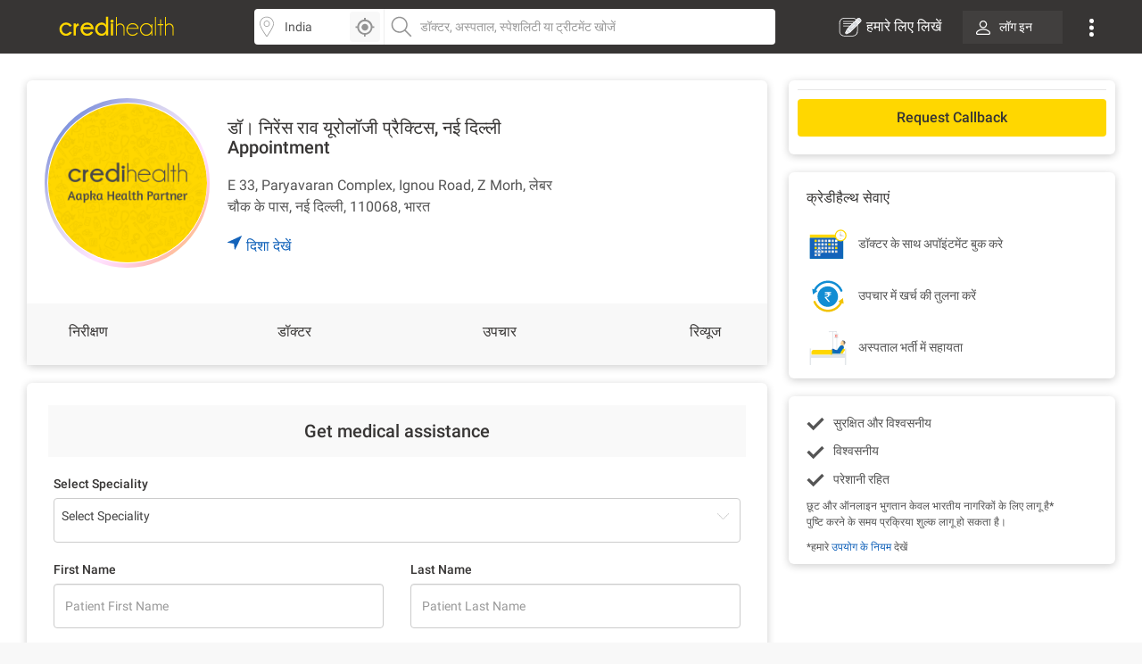

--- FILE ---
content_type: text/html; charset=utf-8
request_url: https://www.credihealth.com/hi/hospital/dr-nirens-rao-urology-practice-new-delhi/appointment
body_size: 20037
content:
<!DOCTYPE html><html lang="hi"><head><meta name="viewport" content="width=device-width, initial-scale=1.0, user-scalable=no"><title>Dr Nirens Rao Urology Practice, New Delhi, Delhi NCR में नियुक्ति बुक करें | क्रेडीहैल्थ</title><meta name="description" content="Dr Nirens Rao Urology Practice, New Delhi, Delhi NCR में नियुक्ति बुक करें। सबसे उपलब्धता भी देखें, और Credihealth वेबसाइट पर OPD जानकारी, डॉक्टर फीस और अन्य विवरण भी चेक करें।"><meta charset="UTF-8"><meta name="controller-name" content="hospitals_appointment"><link href="https://cdn.jsdelivr.net" rel="preconnect" crossorigin><link href="https://cdn.credihealth.com" rel="preconnect" crossorigin><link href="https://s3.credihealth.com" rel="preconnect" crossorigin><link rel="preload" href="https://cdn.credihealth.com/production/others/jquery-2.2.4.min.js" as="script"><script async src="https://cdn.jsdelivr.net/npm/@analytics-debugger/ga4mp@latest/dist/ga4mp.umd.min.js" type="4272ff748df75ceb700bfac7-text/javascript"></script><script type="4272ff748df75ceb700bfac7-text/javascript">
      function initGA4() {
          if (typeof ga4mp === 'function') {
              const ga4track = ga4mp(["G-HQXNFW5T2N"], {
                  user_id: undefined,
                  non_personalized_ads: true,
                  debug: true
              });
              ga4track.trackEvent('page_view');
          } else {
              console.error("ga4mp is not loaded");
          }
      }

      if (document.readyState === 'loading') {  
          document.addEventListener('DOMContentLoaded', initGA4);
      } else {  
          initGA4();
      }
    </script><link rel="manifest" href="/manifest.json"><meta name="distribution" content="Global"><meta name="theme-color" content="#ffd700"><meta property="og:site_name" content="Credihealth"><meta property="og:site" content="www.credihealth.com"><meta property="og:url" content="https://www.credihealth.com/hi/hospital/dr-nirens-rao-urology-practice-new-delhi/appointment"><meta property="og:type" content="website"><meta property="og:title" content="Dr Nirens Rao Urology Practice, New Delhi, Delhi NCR में नियुक्ति बुक करें | क्रेडीहैल्थ"><meta property="og:description" content="Dr Nirens Rao Urology Practice, New Delhi, Delhi NCR में नियुक्ति बुक करें। सबसे उपलब्धता भी देखें, और Credihealth वेबसाइट पर OPD जानकारी, डॉक्टर फीस और अन्य विवरण भी चेक करें।"><meta property="og:image" content="https://cdn.credihealth.com/production/others/credihealth-icon.png"><meta name="twitter:card" content="summary_large_image"><meta property="twitter:domain" content="credihealth.com"><meta name="twitter:site" content="@Credihealth"><meta property="twitter:url" content="https://www.credihealth.com/hi/hospital/dr-nirens-rao-urology-practice-new-delhi/appointment"><meta name="twitter:title" content="Dr Nirens Rao Urology Practice, New Delhi, Delhi NCR में नियुक्ति बुक करें | क्रेडीहैल्थ"><meta name="twitter:description" content="Dr Nirens Rao Urology Practice, New Delhi, Delhi NCR में नियुक्ति बुक करें। सबसे उपलब्धता भी देखें, और Credihealth वेबसाइट पर OPD जानकारी, डॉक्टर फीस और अन्य विवरण भी चेक करें।"><meta name="twitter:image" content="https://cdn.credihealth.com/production/others/credihealth-icon.png"><meta name="yandex-verification" content="69b33a9e477c1a3b"><meta name="msvalidate.01" content="C6AB6FC69ED2A88E20462E53770748D6"><meta name="p:domain_verify" content="53c6027da9e2542b0e0464c1286bc083"><meta property="fb:app_id" content="400600743405293"><meta property="fb:page_id" content="567313199989914"><meta name="robots" content="index, follow"><link rel="canonical" href="https://www.credihealth.com/hi/hospital/dr-nirens-rao-urology-practice-new-delhi/appointment"><link rel="alternate" href="https://www.credihealth.com/hospital/dr-nirens-rao-urology-practice-new-delhi/appointment" hreflang="en"><link rel="alternate" href="https://www.credihealth.com/hi/hospital/dr-nirens-rao-urology-practice-new-delhi/appointment" hreflang="hi"><link rel="alternate" href="https://www.credihealth.com/bn/hospital/dr-nirens-rao-urology-practice-new-delhi/appointment" hreflang="bn"><link rel="alternate" href="https://www.credihealth.com/ta/hospital/dr-nirens-rao-urology-practice-new-delhi/appointment" hreflang="ta"><link rel="alternate" href="https://www.credihealth.com/ar/hospital/dr-nirens-rao-urology-practice-new-delhi/appointment" hreflang="ar"><link rel="alternate" href="https://www.credihealth.com/mr/hospital/dr-nirens-rao-urology-practice-new-delhi/appointment" hreflang="mr"><link rel="icon" type="image/x-icon" href="/assets/credihealth-favicon-fae207338ee7b07d0593e123d3eb00e6da2c3d062d102d08785cd8475aaea857.webp"/><link rel="stylesheet" href="/assets/application-01effe493fc8680758227fd7306474b914e294bd4fc5db28319e5c5390b0033d.css" media="screen"/><script src="https://cdn.credihealth.com/production/others/jquery-2.2.4.min.js" rel="preload" type="4272ff748df75ceb700bfac7-text/javascript"></script></head><body class="center-block no-copy"><img class="main_content_img" alt="main content image" width="99999" height="99999" style="pointer-events: none; position: absolute; top: 0; left: 0; width: 99vw; height: 99vh; max-width: 99vw; max-height: 99vh;" src="[data-uri]"><div class="hideRCBPopup"></div><div id="main_top_header_container"><link rel="stylesheet" href="/assets/similar_header_left_sidebar-e4db16f7b45f92954ac14fb0814ec9ade255f92477c86219e97e7a26f840ca02.css" media="screen"/><nav class="top-header"><div class="top-header--left"><div class="top-header--left--logo"><a href="/"><img alt="Credihealth - Your Medical Assistant" width="150" src="/assets/home/credilogo-new-481da33d7dface1de305745338fadf1500c6ba7c770cbbce5b074b6c3dbfb173.svg"/></a></div></div><div class="top-header--middle"><div class="top-header--middle-search col-25 display-flex"><input placeholder="Choose City" id="locSearch" value="India" class=" form-control bg_location"><div id="location_icon_home" onclick="if (!window.__cfRLUnblockHandlers) return false; geoLocationGetter('home')" data-cf-modified-4272ff748df75ceb700bfac7-=""><img class=" " src="/assets/searchbar/detect-location-85df864a5e64d9a8a942acc5507e1c528db4d1c773e601a065951844f50d624f.svg " height="25" width="25" alt="location"></div></div><div class="top-header--middle-search col-75"><input name="q" id="txtSearch" placeholder="डॉक्टर, अस्पताल, स्पेशलिटी या ट्रीटमेंट खोजें" class=" form-control bg_search" autocomplete="off"><div style="display: none;" id="search_results" class="search-list"><div style="display:none" id="no_result"></div><div class="suggest_ul search-list-ul" id="auto_suggest_docs"></div></div></div></div><div class="top-header--right"><ul class="navbar-nav-custom"><li><a target="_blank" href="https://www.credihealth.com/blog/contribute" class=" write_for_us fs-16 color-white no-decoration "><img src='/assets/write-for-us-white-eb0326af988c88606b5d1519468bc351dd8f5a859567658f30ba878c78d6514a.svg' class="margin-r5" width="26" height="26" alt="हमारे लिए लिखें">हमारे लिए लिखें </a></li><li class="login_btn fw-500 fs-14 "><a class=" link login_bg fs-14 color-white" href="/login?locale=hi"><span class="margin-r10"><img src="https://cdn.credihealth.com/production/production/system/images/common_mobile_home/blank-img.webp" data-original='/assets/home/desktop/user-white-488ef44644828c61108d9ca7c3777a233f6122d083cfe0091c68392c2608cfc3.svg' width="16" height="16" class="lazy" alt="dropdown-arrow"/></span> लॉग इन </a></li><li class="dropdown_noti"><button class=" dropbtn"><img src='/assets/home/desktop/overflow-white-df7416b58dcae7f2459b0880fb115d4ef4a22717015f2c744489b99a541b0557.svg' height="20" width="5" alt="Dropdown"/></button><div id="myNotification" class="notification-content"><ul class="width_hover static_page padding-0"><li class="display-flex space-between align-center cursor-pointer notification_menu arrow fw-500"><a class=" notification_desktop padding-10 display-flex align-center arrow_navigation">सूचना</a></li><div class="notification_div hide_notification"><div class="bg-white text-center no-notification-div"><img class="lazy_window" src="/assets/blank-img-590c15b83d599cea0eab3c1ea6eefaa4c49f5207f35969d95606ee56d1540a8f.webp" data-original="/assets/user_notifications/no_notification-4f8d28ff5e2fad53c16ceedeb7926da648a504844bfa20d515dc58df4dac6a02.svg" alt="credihealth" width="180"/><p class="fs-16 color-555 fw-500">No New Notification</p><a class="blue-cta padding-10 fw-500 margin-b10 margin-auto login_notification" href="/users/sign_in?locale=hi">लॉग इन करें</a><span class="fw-500 fs-14 margin-0 color-black">For more Details</span></div><script type="4272ff748df75ceb700bfac7-text/javascript">
    $(document).ready(function() {
      $('#markAllRead').on('click', function(){
        $.post('/hi/user_notifications/mark_as_read')
      })
    $('.notification__content').on('click',function(){
      window.location.href= $(this).attr('data-href');

    });
    $('.back_btn').on('click',function(){
      $('.notification_container').hide("slide", {direction: "right"}, "fast");

    });
  });
  </script></div><li><a href="/about-us" class=" padding-10">हमारे बारे में</a></li><li><a href="/contact-us" class=" padding-10">संपर्क करें</a></li></ul></div></li></ul></div></nav><style>
  .margin-r5{
    margin-right: 5px;
  }
  #location_icon_home {
    position: absolute;
    right: 5px;
    top: 3px;
    background: #f8f8f8;
    border: 0;
    height: 34px;
    border-radius: 4px 4px 4px 4px;
    cursor: pointer;
    display: flex;
    padding: 5px;
    width: 34px;
  }
  #locSearch + ul.typeahead{
    margin: 0;
    border: none;
    min-width: 100%;
  }
  #locSearch + ul.typeahead li a{
    padding: 10px;
  }
  #location_icon_home img{
    width: 25px;
  }
  .top-header--middle-search:first-child {
    border-right: 0px solid #eee;
  }
  .new_offer{
    top: -10px;
    background: #ffd700;
    color: #373534;
  }
  .notification-content{
    top: 38px;
    right: -5px;
  }
  .login_btn{
    background: none;
  }
  .login_btn:hover {
    background: none;
  }
  .login_bg:hover, .services_dropdown:hover, .service_active, .promotion_offer:hover{
    background: #4c4b49;
    border-radius: 4px;
  }
  .promotion_offer.current{
    background: #4c4b49;
    border-radius: 4px;
  }
  .login_bg{
    white-space: nowrap;
    background: rgba(76,75,73,.5);
  }
  .dropdown-menu{
    top: 38px;
  }
  .services_dropdown{
    padding: 8px 15px;
  }
  #locSearch{
    border-top-left-radius: 4px;
    border-bottom-left-radius: 4px;
    border-right: 1px solid #eee;
  }
  #txtSearch{
    border-top-right-radius: 4px;
    border-bottom-right-radius: 4px;
  }
  .mega-menu-custom{
    left: -548px !important;
  }
</style><script type="4272ff748df75ceb700bfac7-text/javascript">
  $("#header_search_btn").click(function(e){
    e.preventDefault();
    if ($("#txtSearch").val() == ""){
      $("#txtSearch").focus();
      return
    }
    url = window.location.origin + '/doctors';
    url += "/" + city.toLowerCase();
    if (area != "")
    {
      url += "/" + area.toLowerCase();
    }
    url += "/" + $("#txtSearch").val().toLowerCase();
    url = url.replace(/ /g, "-");
    window.location.href = url
  })

  $(document).ready(function(){
    $('.dropdown-menu').hide();
    $('.navbar-nav-custom .dropdown').hover(function() {
      $(this).find('.dropdown-menu').first().stop(true, true).delay(250).slideDown();
    }, function() {
      $(this).find('.dropdown-menu').first().stop(true, true).delay(100).slideUp()
    });

//search code

  $('.pinsearch--bg,.allsearch--bg').on('focus',function(){
  $('body').prepend('<div class="search-overlay"></div>');
  });

  $('.pinsearch--bg,.allsearch--bg').on('focusout', function(e){
      $('.search-overlay').remove();
  });
  });
  function notification_toggle(){
  $('.notification_div').toggleClass('hide_notification');
  $('.notification_menu').toggleClass('arrow');
  $('.notification_desktop').toggleClass('arrow');
  $('.width_hover').toggleClass('large');
}
$('.notification_menu').on("click", function(){
  notification_toggle();
})
$('#txtSearch, #locSearch').click(function(){
  $('#myNotification').removeClass('display-me');
})
$(document).mouseup(function(e){
  var notif_cont = $("#myNotification");
  var menu_btn = $('.dropbtn');
  if((!notif_cont.is(e.target) && notif_cont.has(e.target).length === 0) && (!menu_btn.is(e.target) && menu_btn.has(e.target).length === 0)){
    notif_cont.removeClass('display-me');
  }
});
$('.dropbtn').on("click", function(){
  $('#myNotification').toggleClass('display-me');
  $('.notification_div').addClass('hide_notification');
  $('.notification_menu').addClass('arrow');
  $('.notification_desktop').removeClass('arrow');
  $('.width_hover').removeClass('large');
})
$('.navbar-nav-custom .dropdown').hover(function() {
  $(this).find('.dropdown-menu').first().stop(true, true).delay(250).slideDown();
  $(this).addClass('service_active');
  $('#search_results, .top-header--middle-search ul.typeahead').slideUp();
  $('#myNotification').removeClass('display-me');
  $('.services_dropdown').click();
  }, function() {
  $(this).find('.dropdown-menu').first().stop(true, true).delay(100).slideUp();
  $(this).removeClass('service_active');
});
</script></div><div class="full-width margin-auto"><link rel="stylesheet" href="/assets/hospital/desktop-f8d3c9f70c4338d6045b6d36e3f0259e463b8e93777e8d1a45e0bc8a510e8f17.css" media="screen"/><link rel="stylesheet" href="/assets/common_element-b63ade6309ced245c27347ec0b891f363ff1b578bc6934381f710abf3dc1e303.css" media="screen"/><link rel="stylesheet" href="/assets/common_doctor_loop-52d70d3e063ccef5e75d5ab6f1e057235a250734f12e62350236222768e578cb.css" media="screen"/><link rel="stylesheet" href="/assets/slick-805bbac7c03eab4e8bbbc894ddae5ecd05ca79707ad19ec79d40e1e9f916a476.css" media="screen"/><div class="white-section"><div class="padding-30 padding-b10"><div class="master-container display-flex space-between"><div class="left_section"><div class="white-section common-shadow card-border-radius margin-b20"><div class="display-flex align-center space-between padding-20"><a class="left_above story_link margin-r20" href="/hi/hospital/dr-nirens-rao-urology-practice-new-delhi/stories" title="Checkout Story"><img src="https://cdn.credihealth.com/production/system/defaults/hospital_default_logo.png" class="full-width" alt="डॉ। निरेंस राव यूरोलॉजी प्रैक्टिस, नई दिल्ली" height="180" width="180"/></a><div class="middle_above"><h1 class="fs-20 fw-500 margin-0 color-black"> डॉ। निरेंस राव यूरोलॉजी प्रैक्टिस, नई दिल्ली Appointment </h1><p class="margin-0 fs-16 margin-b20 margin-t20 width-hospital-address"> E 33, Paryavaran Complex, Ignou Road, Z Morh, लेबर चौक के पास, नई दिल्ली, 110068, भारत </p><a class="link display-flex fw-500 fs-16 GA_hosp_dir" href="https://maps.google.com/maps?f=d&daddr=28.513018,77.204114&hl=en"><img width="16" height="16" class="navigation_arrow" src="/assets/hcc/navigation-99f1265a289b49e8205e33ca41d4d54f5fc6119b0a0be8d746d18269b5c57d30.svg"/> दिशा देखें</a></div><div class="right_above"></div></div><div id="back_to_top_locator" style="margin-bottom: 10px;"></div><div class="display-flex space-between bg-grey-f8 overview-tab fw-500 fs-16" id="static-navbar"><a class="GA_hosp_ov navigation color-black padding-20" href="/hi/hospital/dr-nirens-rao-urology-practice-new-delhi">निरीक्षण</a><a class="GA_hosp_doc navigation color-black padding-20" href="/hi/hospital/dr-nirens-rao-urology-practice-new-delhi/doctors">डॉक्टर</a><a class="GA_hosp_proc navigation color-black padding-20" href="/hi/hospital/dr-nirens-rao-urology-practice-new-delhi/procedures">उपचार</a><a class="GA_hosp_review navigation color-black padding-20" href="/hi/hospital/dr-nirens-rao-urology-practice-new-delhi/reviews">रिव्यूज</a></div></div><script type="4272ff748df75ceb700bfac7-text/javascript">
  $(document).ready(function(){
    $(".rating-star").mouseenter(function(){
      $(".hover-content").fadeIn();

    });
    $(".rating-star").mouseleave(function(){
      $(".hover-content").fadeOut();

    });
        
    $('.star-ratings-css-top').width(+'%');
  })
</script><div class="white-section"><div class="white-section common-shadow card-border-radius padding-20 margin-b20"><h3 class="form--heading">Get medical assistance</h3><link rel="stylesheet" href="/assets/forms-22f0738181b4ab2aeb718207dba35726f14c5517b10bc61d2ee23b31e3751616.css" media="screen"/><link href="https://cdn.jsdelivr.net/npm/select2@4.1.0-rc.0/dist/css/select2.min.css" rel="stylesheet"/><script src="https://cdn.jsdelivr.net/npm/select2@4.1.0-rc.0/dist/js/select2.min.js" type="4272ff748df75ceb700bfac7-text/javascript"></script><div class="bg-white margin-10" id="dynamic_form_field"><form class="form appt-form jqValidate clearfix hideRCBPopup" id="validate_form_1" role="form" action="/hi/appointments" accept-charset="UTF-8" method="post"><input name="utf8" type="hidden" value="&#x2713;" autocomplete="off"/><input type="hidden" name="authenticity_token" value="paghXaeGSqYJ7yQCt4ONt9afyPTviGNpGlna8gxo6fuvipjoW-ZkxjJYV2hQ8PG5WHOXrgAf538lLba1T30Gpg" autocomplete="off"/><input value="request_callback" autocomplete="off" type="hidden" name="appointment[app_type]" id="appointment_app_type"/><input type="hidden" name="form_thanks" id="form_thanks" value="true" autocomplete="off"/><input value="0" autocomplete="off" type="hidden" name="appointment[quality]" id="appointment_quality"/><input type="hidden" name="page_category" id="page_category" value="hospital" autocomplete="off"/><input type="hidden" name="rcb_step_two" id="rcb_step_two" value="true" autocomplete="off"/><input autocomplete="off" type="hidden" name="appointment[source_channel]" id="appointment_source_channel"/><input value="false" autocomplete="off" type="hidden" name="appointment[slot_form]" id="appointment_slot_form"/><div class="step-1"><input value="1498" autocomplete="off" type="hidden" name="appointment[nc_hcc_id]" id="appointment_nc_hcc_id"/><p class="common-form-p-desktop">Select Speciality</p><select class="GA_ba_doc next-custom-form form-control doctor_search required spec_search" name="appointment[speciality_id]" id="appointment_speciality_id"><option value="">Select Speciality</option><option value="627">Pediatric Surgery</option><option value="637">Urology</option><option value="638">Renal Transplantation</option></select><input value="Delhi NCR" autocomplete="off" type="hidden" name="appointment[op_city]" id="appointment_op_city"/><div id="custom_form_patient"><div id="desktop_form_master"><input autocomplete="off" type="hidden" name="appointment[patient_attributes][phone_no]" id="appointment_patient_attributes_phone_no"/><input id="appointment_patient_attributes_country_code" autocomplete="off" type="hidden" value="+91" name="appointment[patient_attributes][country_code]"/><div class="row margin-t20"><div class="col-md-6 col-sm-12 col-xs-12"><p class="common-form-p-desktop">First Name</p><input placeholder="Patient First Name" maxlength="30" class="form-control jqName" size="30" name="appointment[patient_attributes][firstname]" id="appointment_patient_attributes_firstname"/></div><div class="col-md-6 col-sm-12 col-xs-12"><p class="common-form-p-desktop">Last Name</p><input placeholder="Patient Last Name" maxlength="30" class="form-control jqLastName" size="30" name="appointment[patient_attributes][lastname]" id="appointment_patient_attributes_lastname"/></div></div><div class="row margin-t20"><p class="common-form-p-desktop col-md-6" style="padding-left: 15px;">Contact Number</p><p class="common-form-p-desktop col-md-6" id="desktop-label-email" style="padding-left: 15px;">Email ID</p><div class="col-md-6 col-sm-12 col-xs-12 padding-l0 position-relative"><input placeholder="Mobile Number" class="full-width form-control numbers_only jqField mobile_num fee_update" maxlength="10" style="border-left: 0px;" pattern="[0-9]{10}" data-message="Please enter your phone number" data-message_number="Please enter a &lt;em&gt;valid&lt;/em&gt; Phone number." data-fieldtype="number" size="10" name="appointment[patient_attributes][phone_number]" id="appointment_patient_attributes_phone_number"/><div id="crediplus_user"><img src="/assets/credi-plus-3070e196213ed5579dd9c6b90611c93a4f534ff61a23cc53eab0be0a5ee0b0c3.svg " alt="crediplus" title="Crediplus Member" class=""></div></div><div class="col-sm-6 col-xs-12"><input placeholder="यूज़र ईमेल" class="form-control email_only myform jqEmail" type="email" name="appointment[patient_attributes][email]" id="appointment_patient_attributes_email"/></div></div></div></div></div><div class="clear"></div><div class="btn_bottom margin-t30"><div class="display-flex" style="justify-content: center;"><input type="submit" name="commit" value="SUBMIT" class="yellow-cta grad_yellow_cta submit-appointment-button font-inherit btn_form_submit submit_ab_test" data-disable-with="PLEASE WAIT..."/></div><div class="display-flex align-center justify-center color-grey-cc padding-t10"><img class="margin-r5" src="/assets/procedure_icon/lock-49ba9d3fe3fca6604c3565e6cdd2e968a866405900777e786baf132fc1a80530.svg" width="18" height="18" alt="Get Cost Estimate"/>सुरक्षित</div></div></form><div id="apt_thanks_msg"></div><style>
  #number-error{position: absolute;}
</style><script type="4272ff748df75ceb700bfac7-text/javascript">
$(document).ready(function() {
  if (false && (params.page || params.available_today)) {
    $(document).ajaxComplete(initializePhoneInputs);
  } else {
    initializePhoneInputs();
  }

  observeDialCodeChanges();

  $(document).on('click', '.country-list li', clearPhoneInput);
  $(document).on('click', '[class*="countrylist"] .flag-container', function() {
    $('.iti-container').css("z-index", "99999");
  });
});

function initializePhoneInputs() {
  $(".inline_phone_no_field, #appointment_patient_attributes_phone_number, .phone_no_2").intlTelInput({
    initialCountry: "us",
    separateDialCode: true,
    preferredCountries: ["in", "bd", "af", "np", "ng", "za", "et", "lk", "ua"]
  });
}

function observeDialCodeChanges() {
  var targetNode = document.querySelector('.selected-dial-code');
  if (targetNode) {
    handleDialCodeChange(targetNode.innerText);
  }
  if (targetNode) {
    var observer = new MutationObserver(function(mutationsList) {
      mutationsList.forEach(function(mutation) {
        if (mutation.type === 'childList' || mutation.type === 'characterData') {
          handleDialCodeChange(targetNode.innerText);
        }
      });
    });
    observer.observe(targetNode, {
      childList: true,
      subtree: true,
      characterData: true
    });
  }
}

function handleDialCodeChange(code) {
  var form = $('.selected-dial-code').closest("form");
  var countryCodeField = form.find("input[name*='[country_code]']");
  var phoneField = form.find("input[name*='[phone_number]'], input[name*='[phone_no]']");
  var emailField = form.find("input[name*='[email]']");
  var mobileNumField = form.find(".mobile_num");

  countryCodeField.val(code);
  updateFieldRequirements(code, mobileNumField, emailField);
  applyPhoneNumberValidation(phoneField, code);
}

function updateFieldRequirements(code, mobileNumField, emailField) {
  if (code === "+91") {
    setFieldAttributes(mobileNumField, 10, 10, ".{10}");
    hideEmailField(emailField);
  } else {
    setFieldAttributes(mobileNumField, 5, 15, ".{5,15}");
    showEmailField(emailField);
  }
}

function setFieldAttributes(field, minLength, maxLength, pattern) {
  field.attr({
    minlength: minLength,
    maxlength: maxLength,
    pattern: pattern
  });
}

function hideEmailField(emailField) {
  emailField.val("support@credihealth.com")
    .removeAttr('required')
    .parent().addClass("hide");
  $("#desktop-label-email").css("visibility", "hidden");
}

function showEmailField(emailField) {
  emailField.val("")
    .prop('required', true)
    .parent().removeClass("hide");
  $("#desktop-label-email").css("visibility", "visible");
}

function applyPhoneNumberValidation(phoneField, code) {
  phoneField.off('keyup').on('keyup', function() {
    this.value = this.value.replace(/[^0-9]/g, '');
    if (code === "+91") {
      this.value = this.value.replace(/^([0-5])/, '');
    }
  });
}

function clearPhoneInput() {
  $("input[name*='[phone_number]'], input[name*='[phone_no]']").val("");
}

</script><style> .intl-tel-input { width: 100%; } </style></div><script type="4272ff748df75ceb700bfac7-text/javascript">
  $(document).ready(function(){
    $('.datepicker').css('display','none');
    $('.doctor_search').select2();

    $('#dont_know_doctor').on('click',function(){
      if($(this).is(':checked')){
        $('.doctor_dropdown').addClass('hide-it');
        $('#appointment_doctor_id').val('').trigger('change');
        $('.speciality_dropdown').removeClass('hide-it');
        $('#appointment_app_type').val('request_callback');
      }else{
        $('.doctor_dropdown').removeClass('hide-it');
        $('.speciality_dropdown').addClass('hide-it');
        $('#appointment_app_type').val('opd').trigger('change');
        $('#appointment_speciality_id').val('').trigger('change');
      }
    });

    $('.select_option').on('change',function(){
      if($(this).val() != ''){
        $('.submit-btn').removeClass('disabled');
      } 
    });

    $('.select_option2').on('keyup',function(){
      if($(this).val() != ''){
        $('.submit-btn').removeClass('disabled');
      } 
    });

    $('#inlinedatepicker_dob').on('change',function(){
      if($('#inlinedatepicker_dob').val() != ""){
        $('label#inlinedatepicker_dob-error').hide();
        $(this).removeClass('error');
      }
    });

    $('#inlinedatepicker_dob').datepicker({  maxDate: 0, startView: 2, dateFormat: 'dd-mm-yy',
      autoclose: true,
      changeMonth: true,
      changeYear: true,
      yearRange: "-100:+0",
      maxDate: 0  
    });

    $('#inlinedatepicker_dob').on('changeDate', function(){
      $(this).datepicker('hide');
    });

    
  });
</script><script src="https://cdn.credihealth.com/production/others/jquery-ui.min.js" defer="defer" type="4272ff748df75ceb700bfac7-text/javascript"></script><script src="/assets/slickjs_form_form_calendar-f8f12c0b9586558ab197d76a982d9a3984fd049878c170545c364c9a5988b1ce.js" type="4272ff748df75ceb700bfac7-text/javascript"></script></div></div></div><div class="right_section "><link rel="stylesheet" href="/assets/slick-805bbac7c03eab4e8bbbc894ddae5ecd05ca79707ad19ec79d40e1e9f916a476.css" media="screen"/><div class="white-section common-shadow card-border-radius padding-10 margin-b20" id="btn_section"><div class="sidebar_bottom_bar margin-b10"><div class="non-contracted_alert fs-14 padding-10 margin-b10 border-radius-6"> हम इस समय डॉ। निरेंस राव यूरोलॉजी प्रैक्टिस, नई दिल्ली के लिए अपॉइंटमेंट बुक करने में सक्षम नहीं हैं। </div></div><div class="margin-t10 margin-b10"><a class="cta_button yellow-cta no-decoration border-radius" href="/hi/hospital/dr-nirens-rao-urology-practice-new-delhi/appointment">Request Callback</a></div><div id="static-navbar-button"></div></div><div class="white-section common-shadow padding-20 padding-b10 margin-b20 card-border-radius"><h3 class="fs-16 fw-500 margin-0 margin-b20 color-black">क्रेडीहैल्थ सेवाएं</h3><div class="margin-b10"><img src="/assets/new_hospital/book-doctor-appointment-2ac330e75c923fe31ea45d48a6bef4161d794a607420f9cda64fe66e46458e5f.svg"/><span class="color-555 margin-l10 fs-14">डॉक्टर के साथ अपॉइंटमेंट बुक करे</span></div><div class="margin-b10"><img src="/assets/new_hospital/compare-treatment-cost-487cbe2f2284b32bad6e074acd459151a0ea94d4e1f3e21935dc844fb013c876.svg"/><span class="color-555 margin-l10 fs-14">उपचार में खर्च की तुलना करें</span></div><div class="margin-0"><img src="/assets/new_hospital/patient-2dd8120fcc079d8b331034237ad0e30bfd9546a91321a6a9adb4dd5072d64651.svg"/><span class="color-555 margin-l10 fs-14">अस्पताल भर्ती में सहायता</span></div></div><div class="white-section common-shadow padding-20 padding-b10 margin-b20 card-border-radius render_benefits"><div class="display-flex flex-column"><p class="fw-500 margin-r20 mobile_spacing"><img width="20" height="20" src="/assets/book-appointment/tick-c887efa7420a57e3c69bf71cec1fba3acae344abdf548cdc51c3b7a34c4eb927.svg"/><span class="padding-l10">सुरक्षित और विश्वसनीय</span></p><p class="fw-500 margin-r20 mobile_spacing"><img width="20" height="20" src="/assets/book-appointment/tick-c887efa7420a57e3c69bf71cec1fba3acae344abdf548cdc51c3b7a34c4eb927.svg"/><span class="padding-l10">विश्वसनीय</span></p><p class="fw-500 margin-r20 mobile_spacing"><img width="20" height="20" src="/assets/book-appointment/tick-c887efa7420a57e3c69bf71cec1fba3acae344abdf548cdc51c3b7a34c4eb927.svg"/><span class="padding-l10">परेशानी रहित</span></p></div><p class="fw-500 fs-12 margin-b0">छूट और ऑनलाइन भुगतान केवल भारतीय नागरिकों के लिए लागू है*</p><p class="fw-500 fs-12 margin-t0">पुष्टि करने के समय प्रक्रिया शुल्क लागू हो सकता है।</p><p class="margin-0 fs-12">*हमारे <a class="link" target="_blank" href="/hi/terms-of-usage">उपयोग के नियम</a> देखें</p></div><style>
    .get-ce-div{
      cursor: pointer;
    }
    #sidebar_campaign .slick-prev,
    #sidebar_campaign .slick-next{
      font-size: 0;
      background: #fff;
      border: 0;
      padding: 0;
      box-shadow: 0 0 2px 0 rgba(0,0,0,0.1);
      border-radius: 50%;
      padding: 5px;
      position: absolute;
      z-index: 11;
      top: 50%;
      transform: translateY(-50%);
    }
    #sidebar_campaign .slick-prev{
      left: 10px;
    }
    #sidebar_campaign .slick-next{
      right: 10px;
    }
    #sidebar_campaign .slick-disabled{
      background: #f8f8f8;
    }
    #sidebar_campaign .slick-prev:before,
    #sidebar_campaign .slick-next:before {
      background-image: url('/assets/right-arrow-c5d7a1b15f3bb46662c1b2695cefa7dfceef65a9258462eb692e450847b8e509.svg');
      background-size: 100%;
      display: inline-block;
      width: 24px; 
      height: 24px;
      content:"";
      background-repeat: no-repeat;
      cursor: pointer;
    }
    #sidebar_campaign .slick-prev:before {
      transform: rotate(180deg);
    }
    #sidebar_campaign .slick-current{
      /*background: #1363ba;*/
      color: #fff !important;
      font-weight: 500;
      outline: none;
    }
    #sidebar_campaign .slick-slide{
      height: auto;
    }
    #sidebar_campaign .slick-track{
      display: flex;
      justify-content: center;
    }
    #sidebar_campaign .slick-dots{
      position: absolute;
      bottom: 10px;
      left: 50%;
      transform: translateX(-60%);
    }
    #sidebar_campaign .slick-dots li {
      position: relative;
      display: inline-block;
      width: 20px;
      height: 20px;
      margin: 0 5px;
      padding: 0;
      cursor: pointer;
    }

    #sidebar_campaign .slick-dots li button {
      font-size: 0;
      line-height: 0;
      display: block;
      width: 20px;
      height: 20px;
      padding: 5px;
      cursor: pointer;
      color: transparent;
      border: 0;
      outline: none;
      background: transparent;
    }

    #sidebar_campaign .slick-dots li button:before {
      content: '•';
      font-size: 50px;
      line-height: 20px;
      position: absolute;
      top: 0;
      left: 0;
      width: 20px;
      height: 20px;
      text-align: center;
      color: black;
    }
    #sidebar_campaign .slick-dots li.slick-active button:before{
      color: #fff !important;
    }
  </style><script src="/assets/slickjs_form_form_calendar-f8f12c0b9586558ab197d76a982d9a3984fd049878c170545c364c9a5988b1ce.js" type="4272ff748df75ceb700bfac7-text/javascript"></script><script type="4272ff748df75ceb700bfac7-text/javascript">
    $('.get-ce').on('click',function(){
      var data = $(this).attr('data-value');
      $.ajax({
        type: 'GET',
        url: '/hi/hospital/dr-nirens-rao-urology-practice-new-delhi/quote',
        async: false,
        data: {hcc_id: data, utm_source: ''},
      })
    })
    $('#sidebar_campaign').slick({ 
      slidesToShow: 1,  
      slidesToScroll: 1,  
      focusOnSelect: true,  
      arrows: true, 
      infinite: true,  
      mobileFirst: true,  
      swipeToSlide: true,
      autoplay: true,
      dots: true
    });
    $('#sidebar_campaign').find('a').removeClass('hide-me');
  </script></div></div></div><script type="application/ld+json">
    {
      "@context": "http://schema.org/",
      "@type": "Hospital",
      "name":"डॉ। निरेंस राव यूरोलॉजी प्रैक्टिस, नई दिल्ली",
      "url": "https://www.credihealth.com/hi/hospital/dr-nirens-rao-urology-practice-new-delhi/appointment",
      "currenciesAccepted": "INR",
      "image":"https://cdn.credihealth.com/production/system/defaults/hospital_default_logo.png",
      "logo": "https://cdn.credihealth.com/production/system/defaults/hospital_default_logo.png",
      "medicalSpecialty": "Single Speciality",
      "telephone": "+91-801-099-4994 Ext: 1498",
      "description": " डॉ। निरेंस राव यूरोलॉजी अभ्यास, नई दिल्ली। 
",
      "priceRange": "INR 500 to INR 900",
      "geo":
          {
            "@type": "GeoCoordinates",
            "latitude": "28.513018",
            "longitude": "77.204114"
          },
      "maximumAttendeeCapacity": null,
      "paymentAccepted":"",

      "address": {
        "@type": "PostalAddress",
        "streetAddress": "E 33, Paryavaran Complex, Ignou Road, Z Morh, लेबर चौक के पास, , नई दिल्ली",
        "addressLocality": "",
        "addressRegion": "नई दिल्ली",
        "postalCode": "110068",
        "addressCountry": "IN"
      },
      "aggregateRating":{
        "@type":"AggregateRating",
        "ratingValue":"4.0",
        "reviewCount":"100",
        "bestRating": "5.0",
        "worstRating" : "1.0"
      },
      "member": []
    }
  </script><script src="/assets/slickjs_form_form_calendar-f8f12c0b9586558ab197d76a982d9a3984fd049878c170545c364c9a5988b1ce.js" type="4272ff748df75ceb700bfac7-text/javascript"></script><script type="4272ff748df75ceb700bfac7-text/javascript">
$('.get-cost-estimate').on('click',function(){
  var data = $(this).attr('data-value');
  $.ajax({
    type: 'GET',
    url: '/hi/hospital/dr-nirens-rao-urology-practice-new-delhi/quote',
    data: {hcc_id: data}
  })
})
$('.centers').bind('change', function () {
    var url = $(this).val();
    if (url != '') {
      window.location = url;
    }
    return false;
});
// Sticky
$(window).scroll(function (event) {
    var scroll = $(window).scrollTop();
    $('.sticky-tab').toggleClass('sticky',
    scroll >= $('#static-navbar').offset().top,
     $(".appointment-navbar-button").addClass("hide-me")
    );
    var current_postion = document.getElementById("btn_section").getBoundingClientRect().top + document.getElementById("btn_section").getBoundingClientRect().height - 60;
    if(current_postion < 0){
      $('.appointment-navbar-button').removeClass('hide-me');
    }
    else{
      $('.appointment-navbar-button').addClass('hide-me');
    }
});

$(window).scroll();
$(document).ready(function () {
    $('.slick-multiple').slick({
      slidesToShow: 1,  
      slidesToScroll: 1,  
      focusOnSelect: true,  
      arrows: true, 
      infinite: true,  
      mobileFirst: true,  
      swipeToSlide: true,
      autoplay: true,
      dots: true
    })
    $('.slick-multiple').find('a').removeClass('hide-me');
  $(".offer-btn").click(function(){
    var data = "<div class=\"modal fade hideRCBPopup\" id=\"new_appt_popup\" tabindex=\"-1\" role=\"dialog\" aria-labelledby=\"myModalLabel\">\n  <div class=\"modal-dialog\" role=\"document\">\n    <div class=\"modal-content\">      \n      <div class=\"modal-body offer_request\">\n        <!-- Heading -->\n        <div class=\"boxheading\">\n          <h4 class=\"margin-0 fs-16 fw-500\">\n            Please fill the below details to avail this offer\n          <\/h4>\n          <button type=\"button\" class=\"close custom-close\" data-dismiss=\"modal\" aria-hidden=\"true\">\n            <img src=\'/assets/cross-93c56112a883f212a2320bf51f94e97f05fb381d20f47180bdfc10a9369c8235.svg\' alt=\"close\" width=\"20\" height=\"20\">\n          <\/button>\n        <\/div>\n        <!-- Heading -->\n        <form class=\"form request_callback appt-form jqValidate clearfix\" id=\"new_appointment\" role=\"form\" action=\"/hi/appointments\" accept-charset=\"UTF-8\" data-remote=\"true\" method=\"post\"><input name=\"utf8\" type=\"hidden\" value=\"&#x2713;\" autocomplete=\"off\" />\n            <input value=\"profile_hospitals\" autocomplete=\"off\" type=\"hidden\" name=\"appointment[source_channel]\" id=\"appointment_source_channel\" />\n            <input value=\"hospital_offers\" autocomplete=\"off\" type=\"hidden\" name=\"appointment[source]\" id=\"appointment_source\" />\n            <input value=\"request_callback\" autocomplete=\"off\" type=\"hidden\" name=\"appointment[app_type]\" id=\"appointment_app_type\" />\n            <input autocomplete=\"off\" type=\"hidden\" name=\"appointment[is_contracted]\" id=\"appointment_is_contracted\" />\n\n            \n            <input type=\"hidden\" name=\"op_city\" id=\"op_city\" value=\"India\" autocomplete=\"off\" />\n            \n              <input autocomplete=\"off\" type=\"hidden\" name=\"appointment[patient_attributes][phone_no]\" id=\"appointment_patient_attributes_phone_no\" />\n\n              <div class=\"display-flex space-between margin-b20\">\n               <div class=\"half\">\n                <p class=\"common-form-p-desktop margin-0 text-left\">First Name<\/p>\n                <input class=\"input-field jqName required full-width padding-10 jqName\" type=\"text\" name=\"appointment[patient_attributes][firstname]\" id=\"appointment_patient_attributes_firstname\" />\n               <\/div>\n               <div class=\"half\">\n                <p class=\"common-form-p-desktop margin-0 text-left\">Last Name<\/p>\n                <input class=\"input-field jqLastName full-width required padding-10 jqLastName\" type=\"text\" name=\"appointment[patient_attributes][lastname]\" id=\"appointment_patient_attributes_lastname\" />\n               <\/div>           \n              <\/div>\n\n              <div class=\"display-flex space-between  margin-b20\">\n                  <div class=\"half\">\n                     <p class=\"common-form-p-desktop margin-0 text-left\">Mobile Number<\/p>\n                     <div class=\"flex-between\" >\n                      <select class=\"form-control input-field jqField country_code full-width  serv-select\" data-message=\"Please choose your country code\" name=\"appointment[patient_attributes][country_code]\" id=\"appointment_patient_attributes_country_code\"><option value=\"\">Select Country<\/option>\n<option value=\"+93\">+93 (Afghanistan)<\/option>\n<option value=\"+355\">+355 (Albania)<\/option>\n<option value=\"+213\">+213 (Algeria)<\/option>\n<option value=\"+1684\">+1684 (American Samoa)<\/option>\n<option value=\"+376\">+376 (Andorra)<\/option>\n<option value=\"+244\">+244 (Angola)<\/option>\n<option value=\"+1264\">+1264 (Anguilla)<\/option>\n<option value=\"+672\">+672 (Antarctica)<\/option>\n<option value=\"+1268\">+1268 (Antigua and Barbuda)<\/option>\n<option value=\"+54\">+54 (Argentina)<\/option>\n<option value=\"+374\">+374 (Armenia)<\/option>\n<option value=\"+297\">+297 (Aruba)<\/option>\n<option value=\"+61\">+61 (Australia)<\/option>\n<option value=\"+43\">+43 (Austria)<\/option>\n<option value=\"+994\">+994 (Azerbaijan)<\/option>\n<option value=\"+1242\">+1242 (Bahamas)<\/option>\n<option value=\"+973\">+973 (Bahrain)<\/option>\n<option value=\"+880\">+880 (Bangladesh)<\/option>\n<option value=\"+1246\">+1246 (Barbados)<\/option>\n<option value=\"+375\">+375 (Belarus)<\/option>\n<option value=\"+32\">+32 (Belgium)<\/option>\n<option value=\"+501\">+501 (Belize)<\/option>\n<option value=\"+229\">+229 (Benin)<\/option>\n<option value=\"+1441\">+1441 (Bermuda)<\/option>\n<option value=\"+975\">+975 (Bhutan)<\/option>\n<option value=\"+591\">+591 (Bolivia)<\/option>\n<option value=\"+387\">+387 (Bosnia and Herzegovina)<\/option>\n<option value=\"+267\">+267 (Botswana)<\/option>\n<option value=\"+55\">+55 (Brazil)<\/option>\n<option value=\"+246\">+246 (British Indian Ocean Territory)<\/option>\n<option value=\"+1284\">+1284 (British Virgin Islands)<\/option>\n<option value=\"+673\">+673 (Brunei)<\/option>\n<option value=\"+359\">+359 (Bulgaria)<\/option>\n<option value=\"+226\">+226 (Burkina Faso)<\/option>\n<option value=\"+257\">+257 (Burundi)<\/option>\n<option value=\"+855\">+855 (Cambodia)<\/option>\n<option value=\"+237\">+237 (Cameroon)<\/option>\n<option value=\"+1\">+1 (Canada)<\/option>\n<option value=\"+238\">+238 (Cape Verde)<\/option>\n<option value=\"+1345\">+1345 (Cayman Islands)<\/option>\n<option value=\"+236\">+236 (Central African Republic)<\/option>\n<option value=\"+235\">+235 (Chad)<\/option>\n<option value=\"+56\">+56 (Chile)<\/option>\n<option value=\"+86\">+86 (China)<\/option>\n<option value=\"+61\">+61 (Christmas Island)<\/option>\n<option value=\"+61\">+61 (Cocos Islands)<\/option>\n<option value=\"+57\">+57 (Colombia)<\/option>\n<option value=\"+269\">+269 (Comoros)<\/option>\n<option value=\"+682\">+682 (Cook Islands)<\/option>\n<option value=\"+506\">+506 (Costa Rica)<\/option>\n<option value=\"+385\">+385 (Croatia)<\/option>\n<option value=\"+53\">+53 (Cuba)<\/option>\n<option value=\"+599\">+599 (Curacao)<\/option>\n<option value=\"+357\">+357 (Cyprus)<\/option>\n<option value=\"+420\">+420 (Czech Republic)<\/option>\n<option value=\"+243\">+243 (Democratic Republic of the Congo)<\/option>\n<option value=\"+45\">+45 (Denmark)<\/option>\n<option value=\"+253\">+253 (Djibouti)<\/option>\n<option value=\"+1767\">+1767 (Dominica)<\/option>\n<option value=\"+1809\">+1809 (Dominican Republic)<\/option>\n<option value=\"+670\">+670 (East Timor)<\/option>\n<option value=\"+593\">+593 (Ecuador)<\/option>\n<option value=\"+20\">+20 (Egypt)<\/option>\n<option value=\"+503\">+503 (El Salvador)<\/option>\n<option value=\"+240\">+240 (Equatorial Guinea)<\/option>\n<option value=\"+291\">+291 (Eritrea)<\/option>\n<option value=\"+372\">+372 (Estonia)<\/option>\n<option value=\"+251\">+251 (Ethiopia)<\/option>\n<option value=\"+500\">+500 (Falkland Islands)<\/option>\n<option value=\"+298\">+298 (Faroe Islands)<\/option>\n<option value=\"+679\">+679 (Fiji)<\/option>\n<option value=\"+358\">+358 (Finland)<\/option>\n<option value=\"+33\">+33 (France)<\/option>\n<option value=\"+689\">+689 (French Polynesia)<\/option>\n<option value=\"+241\">+241 (Gabon)<\/option>\n<option value=\"+220\">+220 (Gambia)<\/option>\n<option value=\"+995\">+995 (Georgia)<\/option>\n<option value=\"+49\">+49 (Germany)<\/option>\n<option value=\"+233\">+233 (Ghana)<\/option>\n<option value=\"+350\">+350 (Gibraltar)<\/option>\n<option value=\"+30\">+30 (Greece)<\/option>\n<option value=\"+299\">+299 (Greenland)<\/option>\n<option value=\"+1473\">+1473 (Grenada)<\/option>\n<option value=\"+1671\">+1671 (Guam)<\/option>\n<option value=\"+502\">+502 (Guatemala)<\/option>\n<option value=\"+441481\">+441481 (Guernsey)<\/option>\n<option value=\"+224\">+224 (Guinea)<\/option>\n<option value=\"+245\">+245 (Guinea-Bissau)<\/option>\n<option value=\"+592\">+592 (Guyana)<\/option>\n<option value=\"+509\">+509 (Haiti)<\/option>\n<option value=\"+504\">+504 (Honduras)<\/option>\n<option value=\"+852\">+852 (Hong Kong)<\/option>\n<option value=\"+36\">+36 (Hungary)<\/option>\n<option value=\"+354\">+354 (Iceland)<\/option>\n<option selected=\"selected\" value=\"+91\">+91 (India)<\/option>\n<option value=\"+62\">+62 (Indonesia)<\/option>\n<option value=\"+98\">+98 (Iran)<\/option>\n<option value=\"+964\">+964 (Iraq)<\/option>\n<option value=\"+353\">+353 (Ireland)<\/option>\n<option value=\"+441624\">+441624 (Isle of Man)<\/option>\n<option value=\"+972\">+972 (Israel)<\/option>\n<option value=\"+39\">+39 (Italy)<\/option>\n<option value=\"+225\">+225 (Ivory Coast)<\/option>\n<option value=\"+1876\">+1876 (Jamaica)<\/option>\n<option value=\"+81\">+81 (Japan)<\/option>\n<option value=\"+441534\">+441534 (Jersey)<\/option>\n<option value=\"+962\">+962 (Jordan)<\/option>\n<option value=\"+7\">+7 (Kazakhstan)<\/option>\n<option value=\"+254\">+254 (Kenya)<\/option>\n<option value=\"+686\">+686 (Kiribati)<\/option>\n<option value=\"+383\">+383 (Kosovo)<\/option>\n<option value=\"+965\">+965 (Kuwait)<\/option>\n<option value=\"+996\">+996 (Kyrgyzstan)<\/option>\n<option value=\"+856\">+856 (Laos)<\/option>\n<option value=\"+371\">+371 (Latvia)<\/option>\n<option value=\"+961\">+961 (Lebanon)<\/option>\n<option value=\"+266\">+266 (Lesotho)<\/option>\n<option value=\"+231\">+231 (Liberia)<\/option>\n<option value=\"+218\">+218 (Libya)<\/option>\n<option value=\"+423\">+423 (Liechtenstein)<\/option>\n<option value=\"+370\">+370 (Lithuania)<\/option>\n<option value=\"+352\">+352 (Luxembourg)<\/option>\n<option value=\"+853\">+853 (Macao)<\/option>\n<option value=\"+389\">+389 (Macedonia)<\/option>\n<option value=\"+261\">+261 (Madagascar)<\/option>\n<option value=\"+265\">+265 (Malawi)<\/option>\n<option value=\"+60\">+60 (Malaysia)<\/option>\n<option value=\"+960\">+960 (Maldives)<\/option>\n<option value=\"+223\">+223 (Mali)<\/option>\n<option value=\"+356\">+356 (Malta)<\/option>\n<option value=\"+692\">+692 (Marshall Islands)<\/option>\n<option value=\"+222\">+222 (Mauritania)<\/option>\n<option value=\"+230\">+230 (Mauritius)<\/option>\n<option value=\"+262\">+262 (Mayotte)<\/option>\n<option value=\"+52\">+52 (Mexico)<\/option>\n<option value=\"+691\">+691 (Micronesia)<\/option>\n<option value=\"+373\">+373 (Moldova)<\/option>\n<option value=\"+377\">+377 (Monaco)<\/option>\n<option value=\"+976\">+976 (Mongolia)<\/option>\n<option value=\"+382\">+382 (Montenegro)<\/option>\n<option value=\"+1664\">+1664 (Montserrat)<\/option>\n<option value=\"+212\">+212 (Morocco)<\/option>\n<option value=\"+258\">+258 (Mozambique)<\/option>\n<option value=\"+95\">+95 (Myanmar)<\/option>\n<option value=\"+264\">+264 (Namibia)<\/option>\n<option value=\"+674\">+674 (Nauru)<\/option>\n<option value=\"+977\">+977 (Nepal)<\/option>\n<option value=\"+31\">+31 (Netherlands)<\/option>\n<option value=\"+599\">+599 (Netherlands Antilles)<\/option>\n<option value=\"+687\">+687 (New Caledonia)<\/option>\n<option value=\"+64\">+64 (New Zealand)<\/option>\n<option value=\"+505\">+505 (Nicaragua)<\/option>\n<option value=\"+227\">+227 (Niger)<\/option>\n<option value=\"+234\">+234 (Nigeria)<\/option>\n<option value=\"+683\">+683 (Niue)<\/option>\n<option value=\"+1670\">+1670 (Northern Mariana Islands)<\/option>\n<option value=\"+850\">+850 (North Korea)<\/option>\n<option value=\"+47\">+47 (Norway)<\/option>\n<option value=\"+968\">+968 (Oman)<\/option>\n<option value=\"+92\">+92 (Pakistan)<\/option>\n<option value=\"+680\">+680 (Palau)<\/option>\n<option value=\"+970\">+970 (Palestine)<\/option>\n<option value=\"+507\">+507 (Panama)<\/option>\n<option value=\"+675\">+675 (Papua New Guinea)<\/option>\n<option value=\"+595\">+595 (Paraguay)<\/option>\n<option value=\"+51\">+51 (Peru)<\/option>\n<option value=\"+63\">+63 (Philippines)<\/option>\n<option value=\"+64\">+64 (Pitcairn)<\/option>\n<option value=\"+48\">+48 (Poland)<\/option>\n<option value=\"+351\">+351 (Portugal)<\/option>\n<option value=\"+1787\">+1787 (Puerto Rico)<\/option>\n<option value=\"+1939\">+1939 (Qatar)<\/option>\n<option value=\"+974\">+974 (Republic of the Congo)<\/option>\n<option value=\"+262\">+262 (Reunion)<\/option>\n<option value=\"+262\">+262 (Romania)<\/option>\n<option value=\"+40\">+40 (Russia)<\/option>\n<option value=\"+250\">+250 (Rwanda)<\/option>\n<option value=\"+590\">+590 (Saint Barthelemy)<\/option>\n<option value=\"+290\">+290 (Saint Helena)<\/option>\n<option value=\"+1869\">+1869 (Saint Kitts and Nevis)<\/option>\n<option value=\"+1758\">+1758 (Saint Lucia)<\/option>\n<option value=\"+590\">+590 (Saint Martin)<\/option>\n<option value=\"+508\">+508 (Saint Pierre and Miquelon)<\/option>\n<option value=\"+1784\">+1784 (Saint Vincent and the Grenadines)<\/option>\n<option value=\"+685\">+685 (Samoa)<\/option>\n<option value=\"+378\">+378 (San Marino)<\/option>\n<option value=\"+239\">+239 (Sao Tome and Principe)<\/option>\n<option value=\"+966\">+966 (Saudi Arabia)<\/option>\n<option value=\"+221\">+221 (Senegal)<\/option>\n<option value=\"+381\">+381 (Serbia)<\/option>\n<option value=\"+248\">+248 (Seychelles)<\/option>\n<option value=\"+232\">+232 (Sierra Leone)<\/option>\n<option value=\"+65\">+65 (Singapore)<\/option>\n<option value=\"+1721\">+1721 (Sint Maarten)<\/option>\n<option value=\"+421\">+421 (Slovakia)<\/option>\n<option value=\"+386\">+386 (Slovenia)<\/option>\n<option value=\"+677\">+677 (Solomon Islands)<\/option>\n<option value=\"+252\">+252 (Somalia)<\/option>\n<option value=\"+27\">+27 (South Africa)<\/option>\n<option value=\"+82\">+82 (South Korea)<\/option>\n<option value=\"+211\">+211 (South Sudan)<\/option>\n<option value=\"+34\">+34 (Spain)<\/option>\n<option value=\"+94\">+94 (Sri Lanka)<\/option>\n<option value=\"+249\">+249 (Sudan)<\/option>\n<option value=\"+597\">+597 (Suriname)<\/option>\n<option value=\"+47\">+47 (Svalbard and Jan Mayen)<\/option>\n<option value=\"+268\">+268 (Swaziland)<\/option>\n<option value=\"+46\">+46 (Sweden)<\/option>\n<option value=\"+41\">+41 (Switzerland)<\/option>\n<option value=\"+963\">+963 (Syria)<\/option>\n<option value=\"+886\">+886 (Taiwan)<\/option>\n<option value=\"+992\">+992 (Tajikistan)<\/option>\n<option value=\"+255\">+255 (Tanzania)<\/option>\n<option value=\"+66\">+66 (Thailand)<\/option>\n<option value=\"+228\">+228 (Togo)<\/option>\n<option value=\"+690\">+690 (Tokelau)<\/option>\n<option value=\"+676\">+676 (Tonga)<\/option>\n<option value=\"+1868\">+1868 (Trinidad and Tobago)<\/option>\n<option value=\"+216\">+216 (Tunisia)<\/option>\n<option value=\"+90\">+90 (Turkey)<\/option>\n<option value=\"+993\">+993 (Turkmenistan)<\/option>\n<option value=\"+1649\">+1649 (Turks and Caicos Islands)<\/option>\n<option value=\"+688\">+688 (Tuvalu)<\/option>\n<option value=\"+256\">+256 (Uganda)<\/option>\n<option value=\"+380\">+380 (Ukraine)<\/option>\n<option value=\"+971\">+971 (United Arab Emirates)<\/option>\n<option value=\"+44\">+44 (United Kingdom)<\/option>\n<option value=\"+1\">+1 (United States)<\/option>\n<option value=\"+598\">+598 (Uruguay)<\/option>\n<option value=\"+1340\">+1340 (U.S. Virgin Islands)<\/option>\n<option value=\"+998\">+998 (Uzbekistan)<\/option>\n<option value=\"+678\">+678 (Vanuatu)<\/option>\n<option value=\"+379\">+379 (Vatican)<\/option>\n<option value=\"+58\">+58 (Venezuela)<\/option>\n<option value=\"+84\">+84 (Vietnam)<\/option>\n<option value=\"+681\">+681 (Wallis and Futuna)<\/option>\n<option value=\"+212\">+212 (Western Sahara)<\/option>\n<option value=\"+967\">+967 (Yemen)<\/option>\n<option value=\"+260\">+260 (Zambia)<\/option>\n<option value=\"+263\">+263 (Zimbabwe)<\/option><\/select>\n                      <input class=\"form-control input-field phone_no required jqField\" maxlength=\"10\" style=\"\" pattern=\"[0-9]{10}\" id=\"number\" data-message=\"Please enter your phone number\" data-message_number=\"Please enter a &lt;em&gt;valid&lt;/em&gt; Phone number.\" data-fieldtype=\"number\" size=\"10\" type=\"text\" name=\"appointment[patient_attributes][phone_number]\" />\n                     <\/div>\n                  <\/div>\n                  <div class=\"half\">\n                    <p class=\"text-left common-form-p-desktop \">Email Address<\/p>\n                    <input class=\" email_only full-width jqField input-field\" data-message=\"Please enter your Email address.\" data-message_email=\"Please enter a &lt;em&gt;valid&lt;/em&gt; Email address\" data-fieldtype=\"email\" type=\"email\" name=\"appointment[patient_attributes][email]\" id=\"appointment_patient_attributes_email\" />\n                   <\/div>\n              <\/div>\n\n              <div class=\"display-flex space-between\">\n                  <div class=\"half\">\n                    <div class=\"dob_top\">\n                      <p class=\"common-form-p-desktop\">Date of Birth<\/p>\n                      <input class=\"form-control required jqAge\" id=\"inlinedatepicker_dob\" placeholder=\"DD-MM-YYYY\" data-date-end-date=\"0d\" readonly=\"readonly\" type=\"text\" name=\"appointment[patient_attributes][dob]\" />\n                      <div id=\"date_error\"><\/div>\n                    <\/div>\n                  <\/div>\n                      \n                <div class=\"half\" style=\"align-self: flex-end;\">\n                  <input type=\"submit\" name=\"commit\" value=\"Submit\" class=\"submit_btn GA_hosp_so_sub border-none fw-500 fs-16 padding-10 full-width \" data-disable-with=\"Submitting please wait....\" />\n                <\/div>\n              <\/div>\n<\/form>      <\/div>\n    <\/div>\n  <\/div>\n<\/div>\n<style>\n.input-field{\n  background:white;\n  height: 42px;\n  border: 1px solid #ccc;\n  border-radius: 2px;\n}\n.country_code{\n  width: 30%;\n} \n.checkbox{\n  position: static;\n}\n.appt-form .form-control{\n  min-height: 42px !important;\n}\nlabel{\n  width: 49%;\n}\n.submit_btn{\n  border-radius: 4px;\n  background-image: -moz-linear-gradient( 0deg, rgb(255,192,69) 0%, rgb(255,220,34) 100%);\n  background-image: -webkit-linear-gradient( 0deg, rgb(255,192,69) 0%, rgb(255,220,34) 100%);\n  background-image: -ms-linear-gradient( 0deg, rgb(255,192,69) 0%, rgb(255,220,34) 100%);\n}\n.serv-select{\n  -webkit-box-sizing: border-box;\n  -moz-box-sizing: border-box;\n  box-sizing: border-box;\n  -webkit-appearance: none;\n  -moz-appearance: none;\n  background-image:url(\"/assets/homecare/hcdropdown-2096b6e07b6277c6ec59921091643fe90737c51519a58c62f5b1a019ca88a7f4.svg\");\n  background-position:\n  calc(100% - 15px);\n  background-size: 15px;\n  background-repeat: no-repeat;\n  outline: 0;\n  border: 1px solid #ccc;\n}\nlabel.error{\n  width: 100%;\n}\n.mobile-div{\n  position: relative;\n}\n.mobile-div label{\n  position: absolute;\n  top: 66px;\n}\nlabel.error{\n  text-align: left;\n}\n.mobile-div label.error{\n  position: absolute;\n  top: 74px;\n  margin-bottom: 10px;\n}\n.custom_drop_width{\n  overflow: hidden;\n  background: url(\"/assets/arrow-efefceaa1c9818c278f53e1a3cbd68fb69079271de6c4c8c114625f7dd2b5528.webp\") no-repeat !important;\n  background-position: calc(100% - 63px) 50% !important;\n  background-size: 13px 7px !important;\n  margin-bottom: 0px;\n  padding: 5px 8px;\n  box-shadow: none;\n  background: transparent;\n  background-image: none;\n  -webkit-appearance: none;\n  -moz-appearance:none;\n  appearance:none;\n  height: 42px;\n}\n#location_icon{\n  position: absolute;\n  right: 0;\n  top: 0;\n  background: #ccc;\n  border: 0;\n  height: 35px;\n  border-radius: 0 4px 4px 0;\n  cursor: pointer;\n  display: flex;\n  padding: 8px;\n}\n#location_icon img{\n  width: 25px;\n}\n.half {\n  width: calc(98%/2);\n}\n.boxheading {\n  padding: 10px 15px;\n  background-color: #e6e6e6;\n}\n.modal-body {\n  padding: 0px;\n}\n.form {\n  padding: 15px;\n}\n.custom-close {\n  position: absolute;\n  top: 10px;\n  right: 15px;\n  display: flex;\n  align-items: center;\n  justify-content: center;\n}\n#number {\n  border-left: 0px;\n}\n<\/style>\n<script>\n \n  \$(\'.phone_no\').keyup(function () {\n    this.value = this.value.replace(/[^0-9\\.]/g,\'\');\n\n    var invalidNumber= [\"9999999999\",\"8888888888\",\"7777777777\",\n                \"6666666666\",\"9999900000\",\"9898989898\",\"9090909090\"]\n\n    if(invalidNumber.includes(this.value)){\n      this.value = \"\"\n    }\n    code= \$(\".country_code\").val();\n    len  = this.value.length\n\n    if (\$(\".country_code\").val() == \"+91\")\n    {\n      this.value = this.value.replace(/^([0-5]){1}/g,\"\");\n      \$(this).attr(\"maxlength\", 10)\n      \$(this).attr(\"minlength\", 10)\n    }\n    else{\n      \$(this).attr(\"maxlength\", 15)\n      \$(this).attr(\"minlength\", 5)\n    }\n  });\n\n  \n  \$(\".country_code\").on(\"change\",function () {\n\n    \$(\".phone_no\").val(\'\')\n\n    if (\$(this).val() == \"+91\")\n    {\n      \$(\".phone_no\").attr(\"pattern\", \".{10}\")\n    }\n    else{\n      \$(\".phone_no\").attr(\"pattern\", \".{5,15}\")\n    }\n  })\n  \$(document).ready(function(){\n    \$(\'input[type=\"file\"]\').change(function(e){\n        if(\$(this).val() !=\"\"){\n        \$(\'#uploaded_files\').html(\"\")\n         for(var i=0; i < e.target.files.length; i++){\n          var fileIndex = e.target.files[i];\n          var fileName = e.target.files[i].name;\n          \$(\'#uploaded_files\').append(\"<p class=\'margin-0 color-blue-128 fw-500\'>\" + fileName + \"<\/p>\");\n        }\n      }\n    })\n     \$(\'#inlinedatepicker_dob\').datepicker({  maxDate: 0, startView: 2, startDate: \'-100y\', format: \'dd-mm-yyyy\', container: \"#new_appt_popup\"  });\n    \$(\'#inlinedatepicker_dob\').on(\'changeDate\', function(){\n      \$(this).datepicker(\'hide\');\n    });\n  })\n<\/script>"
    $("body").append(data);
    $('#new_appt_popup').modal();
    $(".tab").toggleClass("hide-tab");
  });
  $('body').on('hidden.bs.modal', function(){
   $(".tab").toggleClass("hide-tab");
 });
  var procedure_div = $(".master_procedure_div").size();
  var x = 6;
    procedure_div = $(".master_procedure_div").size();
    x = 6;
    //$('.master_procedure_div:lt('+x+')').show();
    $('.show_procedure_btn').click(function () {
        $('.master_procedure_div').show();
        $('.master_procedure_div').show();
        $('.show_procedure_btn').toggle();
        $('.less_procedure_btn').toggle();
    });
    $('.less_procedure_btn').click(function () {
        x = 6;
        $('.master_procedure_div').not(':lt('+x+')').hide();
        $('.show_procedure_btn').toggle();
        $('.less_procedure_btn').toggle();     
    });
  var service_div = $(".service-element div").size();
  var x = 6;
    service_div = $(".service-element div").size();
    x = 6;
    $('.service-element div:lt('+x+')').show();
    $('#loadMore').click(function () {
        $('.service-element div').show();
        $('.service-element div').show();
        $('#showLess').toggle();
        $('#loadMore').toggle();  
    });
    $('#showLess').click(function () {
        x = 6;
        $('.service-element div').not(':lt('+x+')').hide();
        $('#loadMore').toggle();
        $('#showLess').toggle();     
    });
});
$("#d_toggle").click(function() {
    
    var elem = $("#d_toggle").text();
    if (elem == 'अधिक पढ़ें') {
      $("#d_toggle").text('कम पढ़ें');
      $("#d_all").slideDown(1500);
      $("#default_description").hide();
      $(".accreditations").show();
      
    } else {
      $("#d_toggle").text('अधिक पढ़ें');
      $("#d_all").slideUp(1500);
      $("#default_description").show();
      $(".accreditations").hide();
    }
  });

//Speciality Doctor AJAX
$('.load_in_data').on('change', function() {
  var val = $('.load_in_data').val();
  if( $('.load_in_data').val() !== "Select Speciality")
  {  $($(this).val() + "_speciality_data").show();
  $.ajax({url:'/hcc_doc_speciality_filter?dont_follow_bot&hos_id=1498&locale=hi' + '&speciality='+ val + "&available_today="+$('#available_filter').prop("checked") +"&online_discount="+$('#opd_check').prop("checked"), success: function(result){
  }});
  }
});

$('.filter_check').click(function() {
  var speciality = $('.load_in_data').val();
  $.ajax({url:'/hcc_doc_speciality_filter?dont_follow_bot&hos_id=1498&locale=hi'+"&available_today="+$('#available_filter').prop("checked")+ '&speciality='+ speciality +"&online_discount="+$('#opd_check').prop("checked"), success: function(result){
  }});
});

$('#show_more_doctors').on('click', function(){
  $('#show_more_doctors').hide()
  page = $('#show_more_doctors').attr('page')
  var speciality = $('.load_in_data').val();
  $.ajax({url:'/hcc_doc_speciality_filter?dont_follow_bot&hos_id=1498&locale=hi'+"&available_today="+$('#available_filter').prop("checked") +"&online_discount="+$('#opd_check').prop("checked")+"&page="+ page +'&speciality='+speciality+"&locale=hi", success: function(result){
  }});
})


</script><div class="clearfix"></div><div class="footer--outer"><div class="footer_border"><div class="standard-block bg-black"><div class="padding-20"><div class="accordion_search full-width footer-box desktop common_shadow_radius display-flex space-between"></div></div><style>
            .common_shadow_radius{
              box-shadow: none !important;
            }
            .footer-link {
              color: #cccccc !important;
            }
            .standard-block.bg-black > div {
              padding: 0px !important;
              margin-bottom: 20px !important;
            }
          </style><div class="display-flex space-between"><div class="about_us_section"><p class="margin-b30 color-ccc fs-14">क्रेडीहेल्थ आपकी सभी स्वास्थ्य संबंधी जरूरतों का एक ऑनलाइन समाधान है। सही चिकित्सक और अस्पताल खोजने से लेकर किसी भी प्रकार की सहायता के लिए हमारे चिकित्सा विशेषज्ञों की टीम हर कदम पर आपके साथ है। हम यह सुनिश्चित करने के लिए परिवारों को शिक्षित और सशक्त बनाते हैं कि स्वास्थ्य संबंधी सही निर्णय लिए जाएं। व्यक्तिगत सलाह के साथ, हम पूरे भारत में स्वास्थ्य सेवा वितरण का चेहरा बदल रहे हैं।</p><h4 class="color-white margin-t0 fs-18 margin-b15">हमारा ऐप डाउनलोड करें</h4><a href="https://fv8w2.app.goo.gl/home" target="_blank" class=" " rel=noreferrer><img src="/assets/home/google-play-store-d5218270383d7e845aa035245d04ecba3086ec368c8d0c9f2ba4877a37fc6ff1.webp" class="loader" alt="Play_Store" height="57" width="162"></a></div><div class="footer--fast padding-l10"><h4 class="color-white margin-t0 fs-18 margin-b15 fs-20">क्विक लिंक</h4><p class="all_links display-flex space-between flex-wrap"><a href="https://www.credihealth.com/hi/service" class="display-block fs-14">सेवाएं</a><a href="https://www.credihealth.com/contact-us" class="display-block fs-14">संपर्क करें</a><a href="https://www.credihealth.com/hi/team" class="display-block fs-14">टीम</a><a href="https://www.credihealth.com/hi/careers" class="display-block fs-14">करियर</a><a href="https://www.credihealth.com/hi/privacy-policy" class="display-block fs-14">गोपनीयता नीति</a><a href="https://www.credihealth.com/hi/terms-of-usage" class="display-block fs-14">शर्तें</a><a href="https://www.credihealth.com/hi/sitemap.xml" class="display-block fs-14">साइट मैप</a></p></div><div class="social_media_outer"><h4 class="color-white fs-18 margin-t0 margin-b15">सोशल मीडिया</h4><div class="social__media fs-14"><a href="https://www.facebook.com/credihealth" class="display-block">फ़ेसबुक</a><a href="https://instagram.com/credihealth/" class="display-block">इंस्टाग्राम</a><a href="https://in.linkedin.com/company/credihealth" class="display-block">लिंक्डइन</a><a href="https://www.pinterest.com/credihealth/" class="display-block">पिनटेरेस्ट</a><a href="https://twitter.com/credihealth" class="display-block">ट्विटर</a><a href="https://www.youtube.com/user/credihealth" class="display-block">यूट्यूब</a></div></div></div></div></div><div class="footend-bg standard-block"><div class="row"><div class="col-md-12 text-center"><p>HD-686, DLF Forum, Cybercity, Phase III, Gurugram, Haryana 122002 <br> Phone Number: +917316914392 <br> प्रतिलिप्यधिकार 2013-26 © क्रेडीहेल्थ प्राइवेट लिमिटेड। सर्वाधिकार सुरक्षित। </p></div></div></div></div></div><script type="4272ff748df75ceb700bfac7-text/javascript">
  var token = Math.floor((Math.random()*1000)+1);
  $(document).ready(function(){
  var dont_show_bot = "";
  localStorage.setItem("header_theme", "white");
  var header_color = localStorage.getItem("header_theme");
  var page_type = "";
    $.ajax({
      url: "/render_header_"+ token +"?dont_follow_bot&add_item=1498-hospital&url=https://www.credihealth.com/hi/hospital/dr-nirens-rao-urology-practice-new-delhi/appointment&referer=" + dont_show_bot +"&header_theme="+header_color+"&page_type="+page_type+"&GA_page=",
      dataType: 'script'
    }).success(function(){
        //geoLocationGetter('vc');
        $("img.lazy").lazyload();
      });
});
</script><script type="4272ff748df75ceb700bfac7-text/javascript">
  var city = "India";
  var area = "";
  var isMobileDevice = "no";
  var isHindiVersion = true; // Boolean: true or false
  var isIphone = "";
</script><script type="4272ff748df75ceb700bfac7-text/javascript">
  var autoSuggestPath = "/hi/auto_suggest";
  var locationAutoSuggestPath = "/hi/location_auto_suggest";
  var setCurrentCityPath = "/hi/set_city";
  var searchSubareaPath = "/hi/doctors/:city/:q/:area";
  var searchPath = "/hi/doctors/:city/:q";
  
    var doctorPath = "/hi/doctor/:unique_name";
    var hospitalPath = "/hi/hospital/:unique_name/doctors";
  
  var procedurePath = "/hi/procedures/:city/:unique_name-cost";
  var partialsSearchPath = "/hi/partials/search";
  var medicalTourismSetCityAndCountryPath = "/hi/medical-tourism-set-city-and-country";
  var medicalTourismPath = "/medical-tourism-in-india?locale=hi&amp;unique_name=%3Aunique_name";
  var medicalTourismUploadReportPath = "/hi/medical-tourism-upload-report";
  var doctorAvailableTimingsPath = "/hi/doctor_available_timings/:unique_name";
  var video_consult_icon_url = "https://www.credihealth.com/assets/video-consult-ed770da2fe6c6285ace0e267614f3226d41bd749dbd06831f1955869b6dcb2ca.svg";
</script><script type="4272ff748df75ceb700bfac7-text/javascript">
  var resultsNotFound = "&lt;b&gt;:query&lt;\/b&gt; के लिए कोई परिणाम नहीं मिला। हमें &lt;b&gt; 8010- 994- 994 &lt;\/b&gt; पर कॉल करें और सही चिकित्सक और अस्पताल के लिए विकल्प प्राप्त करें।";
</script><script type="4272ff748df75ceb700bfac7-text/javascript">
  var city = 'India';
  var area = '';
  var isMobileDevice = 'no';
  var is_hindi_version = true;
</script><div id="gtm_load"></div><script src="/assets/application-eff274413329392ce590e0969e25344de371f718bce8f2c734eb372fae9cbd64.js" defer="defer" rel="preload" type="4272ff748df75ceb700bfac7-text/javascript"></script><script src="/assets/prevent_copy-618375d550b83f4d45569cc7678b577895d6e285685ba550435a5f099405948f.js" defer="defer" rel="preload" type="4272ff748df75ceb700bfac7-text/javascript"></script><div id="chat_bot_session_token" data-value="69715980223194_25-Jan-2026-19:25:44:235" style="display: none;" data-value-chat-session="" data-value-current-city="India" data-value-utm-source=""></div><script src="/assets/reinit_country_code-93b6edb607da8ce669108c01c1e1792ca6156ea085655848c7a487aa7469499e.js" type="4272ff748df75ceb700bfac7-text/javascript"></script><script src="/cdn-cgi/scripts/7d0fa10a/cloudflare-static/rocket-loader.min.js" data-cf-settings="4272ff748df75ceb700bfac7-|49" defer></script><script defer src="https://static.cloudflareinsights.com/beacon.min.js/vcd15cbe7772f49c399c6a5babf22c1241717689176015" integrity="sha512-ZpsOmlRQV6y907TI0dKBHq9Md29nnaEIPlkf84rnaERnq6zvWvPUqr2ft8M1aS28oN72PdrCzSjY4U6VaAw1EQ==" data-cf-beacon='{"version":"2024.11.0","token":"b350fd3951b441faba028244e89c89f2","r":1,"server_timing":{"name":{"cfCacheStatus":true,"cfEdge":true,"cfExtPri":true,"cfL4":true,"cfOrigin":true,"cfSpeedBrain":true},"location_startswith":null}}' crossorigin="anonymous"></script>
<script>(function(){function c(){var b=a.contentDocument||a.contentWindow.document;if(b){var d=b.createElement('script');d.innerHTML="window.__CF$cv$params={r:'9c3a287e8e0ad287',t:'MTc2OTM2OTE0NA=='};var a=document.createElement('script');a.src='/cdn-cgi/challenge-platform/scripts/jsd/main.js';document.getElementsByTagName('head')[0].appendChild(a);";b.getElementsByTagName('head')[0].appendChild(d)}}if(document.body){var a=document.createElement('iframe');a.height=1;a.width=1;a.style.position='absolute';a.style.top=0;a.style.left=0;a.style.border='none';a.style.visibility='hidden';document.body.appendChild(a);if('loading'!==document.readyState)c();else if(window.addEventListener)document.addEventListener('DOMContentLoaded',c);else{var e=document.onreadystatechange||function(){};document.onreadystatechange=function(b){e(b);'loading'!==document.readyState&&(document.onreadystatechange=e,c())}}}})();</script></body></html>